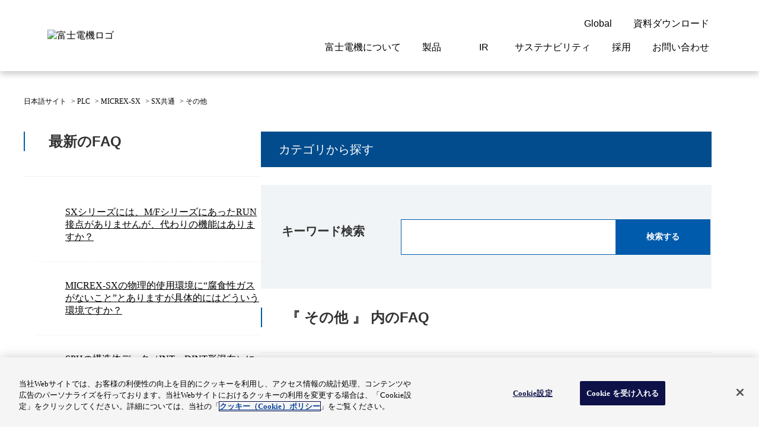

--- FILE ---
content_type: text/html; charset=utf-8
request_url: https://faq.fujielectric.com/category/show/61?site_domain=default
body_size: 13373
content:
<!DOCTYPE html PUBLIC "-//W3C//DTD XHTML 1.0 Transitional//EN" "http://www.w3.org/TR/xhtml1/DTD/xhtml1-transitional.dtd">
<html xmlns="http://www.w3.org/1999/xhtml" lang="ja" xml:lang="ja">
  <head prefix="og: http://ogp.me/ns# fb: http://ogp.me/ns/fb# website: http://ogp.me/ns/website#">
    <meta property="og:title" content="富士電機のFAQ" />
    <meta property="og:type" content="website" />
    <meta property="og:description" content="富士電機の製品に関するFAQを掲載しています。PLC（プログラマブルコントローラ）、サーボのFAQが検索可能です。" />
      <meta property="og:site_name" content="富士電機のFAQ" />
    <meta property="og:url" content="https://faq.fujielectric.com?site_domain=default" />
 <meta http-equiv="content-type" content="text/html; charset=UTF-8" />
    <meta http-equiv="X-UA-Compatible" content="IE=edge" />
    <meta http-equiv="Pragma" content="no-cache"/>
    <meta http-equiv="Cache-Control" content="no-cache"/>
    <meta http-equiv="Expires" content="0"/>
    <meta name="description" content="その他,SX共通,MICREX-SX,PLC" />
    <meta name="keywords" content="その他,SX共通,MICREX-SX,PLC,富士電機,製品,サーボ, PLC, プログラマブルコントローラ" />
    <meta name="csrf-param" content="authenticity_token" />
<meta name="csrf-token" content="174Y0Rx15wfmAJYjZ8SQSskfcwCyEstqeyp6yU_TyoDZMs2mrGlEH175dLg0oml5QKfeWmoJjsOmy2okUE7F7w" />
    <script src="/assets/application_front_pc-70829ab258f817609cf7b092652328b6cc107d834757186420ba06bcb3c507c9.js"></script>
<script src="/assets/calendar/calendar-ja-da58e63df1424289368016b5077d61a523d45dd27a7d717739d0dbc63fa6a683.js"></script>
<script>jQuery.migrateMute = true;</script>
<script src="/assets/jquery-migrate-3.3.2.min-dbdd70f5d90839a3040d1cbe135a53ce8f7088aa7543656e7adf9591fa3782aa.js"></script>
<link rel="stylesheet" href="/assets/application_front_pc-7cab32363d9fbcfee4c18a6add9fe66228e2561d6fe655ed3c9a039bf433fbd8.css" media="all" />
<link href="/stylesheets/style.css?NgpiFQTxxcd3Psqsi-tYYq3EH7_sivYGmyu69s9arQk4hrditO1m38_HKDfYjaFRJHyy5TSRs69Gyqob0MeiZg" media="all" rel="stylesheet" type="text/css" />
<link rel="stylesheet" href="https://faq.fujielectric.com/css/style.css?site_id=-1" media="all" />
<link rel="stylesheet" href="https://faq.fujielectric.com/css/style.css?site_id=1" media="all" />
<!-- Google Tag Manager -->
<script>(function(w,d,s,l,i){w[l]=w[l]||[];w[l].push({'gtm.start':
new Date().getTime(),event:'gtm.js'});var f=d.getElementsByTagName(s)[0],
j=d.createElement(s),dl=l!='dataLayer'?'&l='+l:'';j.async=true;j.src=
'https://www.googletagmanager.com/gtm.js?id='+i+dl;f.parentNode.insertBefore(j,f);
})(window,document,'script','dataLayer','GTM-KSPXQHT');</script>
<!-- End Google Tag Manager -->


<!-- fujielectric.com に対する OneTrust Cookie 同意通知の始点 -->
<script type="text/javascript" src="https://cdn.cookielaw.org/consent/f54c8b50-7402-4732-927c-7d70ca16d44e/OtAutoBlock.js" ></script>
<script src="https://cdn.cookielaw.org/scripttemplates/otSDKStub.js" data-document-language="true" type="text/javascript" charset="UTF-8" data-domain-script="f54c8b50-7402-4732-927c-7d70ca16d44e" ></script>
<script type="text/javascript">
function OptanonWrapper() { }
</script>
<!-- fujielectric.com に対する OneTrust Cookie 同意通知の終点 -->


<meta name="viewport" content="width=device-width,initial-scale=1">
<link rel="stylesheet" href="https://www.fujielectric.co.jp/ics/res/main.css" media="all">
<script src="https://faq.fujielectric.com/usr/file/attachment/common.js"></script>

    <link rel='canonical' href='https://faq.fujielectric.com/category/show/61?site_domain=default'>
    <title>その他 | 富士電機のFAQ</title>
    <script type="application/ld+json">{
  "@context": "https://schema.org",
  "@type": "FAQPage",
  "mainEntity": [
    {
      "@type": "Question",
      "name": "MICREX-SXの物理的使用環境に“腐",
      "acceptedAnswer": {
        "@type": "Answer",
        "text": "MICREX-SXは、一般工場の防塵形配電盤内設置を想定しています。\n\n腐食性ガスの環境条件は、ガス成分、温度、湿度、換気状態、の組み合わせが多様にあり、\n\n腐食性ガスがないことを前提としています。\n"
      }
    },
    {
      "@type": "Question",
      "name": "制御盤にMICREX-SXとCEマークの",
      "acceptedAnswer": {
        "@type": "Answer",
        "text": "そのままではつけられません。\nMICREX-SXは、PLC単体としてEC指令適合宣言（自己宣言）をしていますが、制御盤としての適合宣言については、 お客様側で制御盤に適用される規格を確認の上、TUVなどの認証機関に相談の上で自己宣言をしてい"
      }
    },
    {
      "@type": "Question",
      "name": "MICREX-SXの物理的使用環境に“汚",
      "acceptedAnswer": {
        "@type": "Answer",
        "text": "MICREX-SXは、一般工場の防塵形配電盤内設置を想定しています。\n\n上記粉塵量は、PLCに導電性物質の堆積がなければ問題ないと考えられます。\n\n粉塵量は、粉塵成分、温度、湿度、換気状態など組み合わせが多様にあり、カタログの記載は汚損度2"
      }
    },
    {
      "@type": "Question",
      "name": "SPHの構造体データ（INT、DINT形",
      "acceptedAnswer": {
        "@type": "Answer",
        "text": "構造体データのアドレスは最適なメモリ割付になるようにExpert(D300win)が自動割付しています。\nデータサンプリングは、あるアドレスを先頭に一括してデータ取得する方式ですが、ユーザ側ではこのデータ構造がどのような順番で割りついている"
      }
    },
    {
      "@type": "Question",
      "name": "MICREX-SXシリーズはどのような規",
      "acceptedAnswer": {
        "@type": "Answer",
        "text": "MICREX-SXシリーズの対応規格については、弊社HP上に最新の情報を掲載しています。\n\n下記,URLをアクセスし、確認をお願いします。\n\n富士電機適合規格：https://www.fujielectric.co.jp/products/"
      }
    },
    {
      "@type": "Question",
      "name": "MICREX-SXシリーズはFCC（Fe",
      "acceptedAnswer": {
        "@type": "Answer",
        "text": "MICREX-SXシリーズは、FCC規格による適合確認は実施していません。\nなお、MICREX-SXシリーズのEMI適合確認は、CISPR11 ClassA Group1により実施しています。"
      }
    },
    {
      "@type": "Question",
      "name": "SXシリーズには、M/Fシリーズにあった",
      "acceptedAnswer": {
        "@type": "Answer",
        "text": "ディジタル出力モジュールの0ビット目をRUN接点として使用する「システムDO」という機能を用意しております。\n「システムDO」は下記手順で設定します。\n①システム定義画面で、RUN接点に使用する出力モジュールを右クリックし「モジュールプロパ"
      }
    }
  ]
}</script>
  </head>
  <body class="lang_size_medium" id="category_show">
    <div class='okw_headline'><h1>その他</h1></div>
    <a name="top"></a>
    <div id="okw_wrapper">
<!-- Google Tag Manager (noscript) -->
<noscript><iframe src="https://www.googletagmanager.com/ns.html?id=GTM-KSPXQHT"
height="0" width="0" style="display:none;visibility:hidden"></iframe></noscript>
<!-- End Google Tag Manager (noscript) -->

<header class="comp-header">
  <div class="comp-header__wrapper">
    <div class="comp-header__container">
      <div class="comp-header__contents">
        <div class="comp-header__item">
          <div class="comp-header__logo">
            <a class="comp-header__logo-link" href="https://www.fujielectric.co.jp/">
              <img src="https://faq.fujielectric.com/usr/file/attachment/cmn_logo_fujielectric.svg" alt="富士電機ロゴ" />
            </a>
            <a class="comp-header__jump" href="#main"><span>このページの本文へ</span></a>
          </div>
        </div>
      </div>
      <div class="comp-header__contents">
        <div class="comp-header__item">
          <div class="comp-gnav-menu tb-sp-only">
            <button class="comp-gnav-menu__button" type="button">
              <div class="comp-gnav-menu__button-contents">
                <img src="https://faq.fujielectric.com/usr/file/attachment/icon_menu.svg" alt="" />
                <span>メニュー</span>
              </div>
              <div class="comp-gnav-menu__button-contents">
                <img src="https://faq.fujielectric.com/usr/file/attachment/icon_close-01.svg" alt="" />
                <span>閉じる</span>
              </div>
            </button>
          </div>
          <div class="comp-gnav">
            <div class="comp-gnav__wrapper">
              <div class="comp-gnav__container">
                <div class="comp-gnav__content">
                  <ul class="comp-gnav__list comp-gnav__site">
                    <li class="comp-gnav__list-item">
                      <button type="button" class="comp-gnav__button">
                        <img class="elem-icon" src="https://faq.fujielectric.com/usr/file/attachment/icon_language.svg" alt="" />
                        <span class="comp-gnav__button-txt sp-style-box"> Global </span>
                        <div class="elem-icon__switch toggle tb-sp-only">
                          <img class="elem-icon" src="https://faq.fujielectric.com/usr/file/attachment/icon_plus.svg" alt="" />
                          <img class="elem-icon" src="https://faq.fujielectric.com/usr/file/attachment/icon_minus.svg" alt="" />
                        </div>
                      </button>
                      <div class="comp-gnav__drop">
                        <div class="comp-gnav__drop-container">
                          <h6 class="elem-heading lv6 bold" data-color="" data-align="">
                            <div class="elem-heading__txt">
                              <span>Select a Region/Language</span>
                            </div>
                          </h6>
                          <a class="elem-link" href="https://www.fujielectric.com" target="_blank">
                            <span>Global website(English)</span>
                            <img class="elem-icon size-14" src="https://faq.fujielectric.com/usr/file/attachment/icon_language.svg" alt="" />
                          </a>
                          <button class="comp-gnav__drop-close">
                            <img class="elem-icon size-14" src="https://faq.fujielectric.com/usr/file/attachment/icon_close-02.svg" alt="" />
                            <span>閉じる</span>
                          </button>
                        </div>
                      </div>
                    </li>
                    <li class="comp-gnav__list-item">
                      <a class="comp-gnav__button" href="https://felib.fujielectric.co.jp/ja" target="_blank">
                        <img class="elem-icon" src="https://faq.fujielectric.com/usr/file/attachment/icon_book.svg" alt="" />
                        <span class="comp-gnav__button-txt sp-style-box"> 資料ダウンロード </span>
                        <img class="elem-icon tb-sp-only" src="https://faq.fujielectric.com/usr/file/attachment/icon_book.svg" alt="" />
                      </a>
                    </li>
                  </ul>
                </div>
                <div class="comp-gnav__content">
                  <ul class="comp-gnav__list comp-gnav__category">
                    <li class="comp-gnav__list-item">
                      <button type="button" class="comp-gnav__button">
                        <span class="comp-gnav__button-txt"> 富士電機について </span>
                        <div class="elem-icon__switch toggle tb-sp-only">
                          <img class="elem-icon" src="https://faq.fujielectric.com/usr/file/attachment/icon_plus.svg" alt="" />
                          <img class="elem-icon" src="https://faq.fujielectric.com/usr/file/attachment/icon_minus.svg" alt="" />
                        </div>
                      </button>
                      <div class="comp-gnav__modal">
                        <div class="comp-gnav__modal-container">
                          <div class="comp-gnav__modal-head pc-only">
                            <h2 class="elem-heading lv2">
                              <div class="elem-heading__txt">
                                <span>富士電機について</span>
                              </div>
                            </h2>
                            <a class="elem-link-button__link" data-color="" href="https://www.fujielectric.co.jp/about/">
                              <span>富士電機についてのトップへ</span>
                              <div class="elem-icon__switch align-right invert">
                                <img class="elem-icon" src="https://faq.fujielectric.com/usr/file/attachment/icon_arrow-right-02.svg" alt="" />
                                <img class="elem-icon" src="https://faq.fujielectric.com/usr/file/attachment/icon_arrow-right-01.svg" alt="" />
                              </div>
                            </a>
                          </div>
                          <div class="comp-gnav__modal-body">
                            <ul data-divide="flex" data-divide-sp="1">
                              <li class="sp-only">
                                <a class="sp-only-flex-rev" href="https://www.fujielectric.co.jp/about/">
                                  <img class="elem-icon size-14" src="https://faq.fujielectric.com/usr/file/attachment/icon_arrow-right_simple.svg" alt="" />
                                  <span>富士電機についてのトップへ</span>
                                </a>
                              </li>
                              <li class="">
                                <a class="sp-only-flex-rev" href="https://www.fujielectric.co.jp/about/message/">
                                  <img class="elem-icon size-14" src="https://faq.fujielectric.com/usr/file/attachment/icon_arrow-right_simple.svg" alt="" />
                                  <span>ご挨拶</span>
                                </a>
                              </li>
                              <li class="">
                                <a class="sp-only-flex-rev" href="https://www.fujielectric.co.jp/about/company/">
                                  <img class="elem-icon size-14" src="https://faq.fujielectric.com/usr/file/attachment/icon_arrow-right_simple.svg" alt="" />
                                  <span>会社概要</span>
                                </a>
                              </li>
                              <li class="">
                                <a class="sp-only-flex-rev" href="https://www.fujielectric.co.jp/about/#think">
                                  <img class="elem-icon size-14" src="https://faq.fujielectric.com/usr/file/attachment/icon_arrow-right_simple.svg" alt="" />
                                  <span>経営の考え方</span>
                                </a>
                              </li>
                              <li class="">
                                <a class="sp-only-flex-rev" href="https://www.fujielectric.co.jp/about/business/">
                                  <img class="elem-icon size-14" src="https://faq.fujielectric.com/usr/file/attachment/icon_arrow-right_simple.svg" alt="" />
                                  <span>事業紹介</span>
                                </a>
                              </li>
                              <li class="">
                                <a class="sp-only-flex-rev" href="https://www.fujielectric.co.jp/csr/sdgs/">
                                  <img class="elem-icon size-14" src="https://faq.fujielectric.com/usr/file/attachment/icon_arrow-right_simple.svg" alt="" />
                                  <span>富士電機のSDGs</span>
                                </a>
                              </li>
                              <li class="">
                                <a class="sp-only-flex-rev" href="https://www.fujielectric.co.jp/about/#base">
                                  <img class="elem-icon size-14" src="https://faq.fujielectric.com/usr/file/attachment/icon_arrow-right_simple.svg" alt="" />
                                  <span>拠点情報</span>
                                </a>
                              </li>
                              <li class="">
                                <a class="sp-only-flex-rev" href="https://www.fujielectric.co.jp/about/#activities">
                                  <img class="elem-icon size-14" src="https://faq.fujielectric.com/usr/file/attachment/icon_arrow-right_simple.svg" alt="" />
                                  <span>企業活動</span>
                                </a>
                              </li>
                              <li class="">
                                <a class="sp-only-flex-rev" href="https://www.fujielectric.co.jp/about/technology/">
                                  <img class="elem-icon size-14" src="https://faq.fujielectric.com/usr/file/attachment/icon_arrow-right_simple.svg" alt="" />
                                  <span>研究開発</span>
                                </a>
                              </li>
                            </ul>
                            <button type="button" class="comp-gnav__modal-close pc-only">
                              <img class="elem-icon size-14" src="https://faq.fujielectric.com/usr/file/attachment/icon_close-02.svg" alt="" />
                              <span>閉じる</span>
                            </button>
                          </div>
                        </div>
                      </div>
                    </li>
                    <li class="comp-gnav__list-item">
                      <button type="button" class="comp-gnav__button">
                        <span class="comp-gnav__button-txt">製品</span>
                        <div class="elem-icon__switch toggle tb-sp-only">
                          <img class="elem-icon" src="https://faq.fujielectric.com/usr/file/attachment/icon_plus.svg" alt="" />
                          <img class="elem-icon" src="https://faq.fujielectric.com/usr/file/attachment/icon_minus.svg" alt="" />
                        </div>
                      </button>
                      <div class="comp-gnav__modal">
                        <div class="comp-gnav__modal-container">
                          <div class="comp-gnav__modal-head pc-only">
                            <h2 class="elem-heading lv2">
                              <div class="elem-heading__txt">
                                <span>製品情報</span>
                              </div>
                            </h2>
                            <a class="elem-link-button__link" data-color="" href="https://www.fujielectric.co.jp/products/">
                              <span>製品情報のトップへ</span>
                              <div class="elem-icon__switch align-right invert">
                                <img class="elem-icon" src="https://faq.fujielectric.com/usr/file/attachment/icon_arrow-right-02.svg" alt="" />
                                <img class="elem-icon" src="https://faq.fujielectric.com/usr/file/attachment/icon_arrow-right-01.svg" alt="" />
                              </div>
                            </a>
                          </div>
                          <div class="comp-gnav__modal-body">
                            <ul data-divide="flex" data-divide-sp="1">
                              <li class="sp-only">
                                <a class="sp-only-flex-rev" href="https://www.fujielectric.co.jp/products/">
                                  <img class="elem-icon size-14" src="https://faq.fujielectric.com/usr/file/attachment/icon_arrow-right_simple.svg" alt="" />
                                  <span>製品情報のトップへ</span>
                                </a>
                              </li>
                              <li class="">
                                <a class="sp-only-flex-rev" href="https://www.fujielectric.co.jp/products/drive_ctrl_equipment/">
                                  <img class="elem-icon size-14" src="https://faq.fujielectric.com/usr/file/attachment/icon_arrow-right_simple.svg" alt="" />
                                  <span>駆動制御機器</span>
                                </a>
                              </li>
                              <li class="">
                                <a class="sp-only-flex-rev" href="https://www.fujielectric.co.jp/products/fcs.html">
                                  <img class="elem-icon size-14" src="https://faq.fujielectric.com/usr/file/attachment/icon_arrow-right_simple.svg" alt="" />
                                  <span>低圧　受配電機器</span>
                                </a>
                              </li>
                              <li class="">
                                <a class="sp-only-flex-rev" href="https://www.fujielectric.co.jp/products/power_distribution_systems/">
                                  <img class="elem-icon size-14" src="https://faq.fujielectric.com/usr/file/attachment/icon_arrow-right_simple.svg" alt="" />
                                  <span>特高高圧　受配電設備</span>
                                </a>
                              </li>
                              <li class="">
                                <a class="sp-only-flex-rev" href="https://www.fujielectric.co.jp/products/power_supply/">
                                  <img class="elem-icon size-14" src="https://faq.fujielectric.com/usr/file/attachment/icon_arrow-right_simple.svg" alt="" />
                                  <span>電源機器</span>
                                </a>
                              </li>
                              <li class="">
                                <a class="sp-only-flex-rev" href="https://www.fujielectric.co.jp/products/sensor/">
                                  <img class="elem-icon size-14" src="https://faq.fujielectric.com/usr/file/attachment/icon_arrow-right_simple.svg" alt="" />
                                  <span>計測機器</span>
                                </a>
                              </li>
                              <li class="">
                                <a class="sp-only-flex-rev" href="https://www.fujielectric.co.jp/products/energy_management/">
                                  <img class="elem-icon size-14" src="https://faq.fujielectric.com/usr/file/attachment/icon_arrow-right_simple.svg" alt="" />
                                  <span>エネルギーマネジメント</span>
                                </a>
                              </li>
                              <li class="">
                                <a class="sp-only-flex-rev" href="https://www.fujielectric.co.jp/products/mc_systems/">
                                  <img class="elem-icon size-14" src="https://faq.fujielectric.com/usr/file/attachment/icon_arrow-right_simple.svg" alt="" />
                                  <span>監視制御システム</span>
                                </a>
                              </li>
                              <li class="">
                                <a class="sp-only-flex-rev" href="https://www.fujielectric.co.jp/products/fa_iot/">
                                  <img class="elem-icon size-14" src="https://faq.fujielectric.com/usr/file/attachment/icon_arrow-right_simple.svg" alt="" />
                                  <span>監視・診断システム</span>
                                </a>
                              </li>
                              <li class="">
                                <a class="sp-only-flex-rev" href="https://www.fujielectric.co.jp/products/information_system/">
                                  <img class="elem-icon size-14" src="https://faq.fujielectric.com/usr/file/attachment/icon_arrow-right_simple.svg" alt="" />
                                  <span>情報システム</span>
                                </a>
                              </li>
                              <li class="">
                                <a class="sp-only-flex-rev" href="https://www.fujielectric.co.jp/products/maintenance/">
                                  <img class="elem-icon size-14" src="https://faq.fujielectric.com/usr/file/attachment/icon_arrow-right_simple.svg" alt="" />
                                  <span>保守・保全</span>
                                </a>
                              </li>
                              <li class="">
                                <a class="sp-only-flex-rev" href="https://www.fujielectric.co.jp/products/semiconductor/">
                                  <img class="elem-icon size-14" src="https://faq.fujielectric.com/usr/file/attachment/icon_arrow-right_simple.svg" alt="" />
                                  <span>半導体</span>
                                </a>
                              </li>
                              <li class="">
                                <a class="sp-only-flex-rev" href="https://www.fujielectric.co.jp/products/energy/">
                                  <img class="elem-icon size-14" src="https://faq.fujielectric.com/usr/file/attachment/icon_arrow-right_simple.svg" alt="" />
                                  <span>発電設備</span>
                                </a>
                              </li>
                              <li class="">
                                <a class="sp-only-flex-rev" href="https://www.fujielectric.co.jp/products/food/">
                                  <img class="elem-icon size-14" src="https://faq.fujielectric.com/usr/file/attachment/icon_arrow-right_simple.svg" alt="" />
                                  <span>自動販売機・店舗</span>
                                </a>
                              </li>
                              <li class="">
                                <a class="sp-only-flex-rev" href="https://www.fujielectric.co.jp/products/#acn02">
                                  <img class="elem-icon size-14" src="https://faq.fujielectric.com/usr/file/attachment/icon_arrow-right_simple.svg" alt="" />
                                  <span>ソリューション</span>
                                </a>
                              </li>
                              <li class="">
                                <a class="sp-only-flex-rev" href="https://www.fujielectric.co.jp/products/seminar/">
                                  <img class="elem-icon size-14" src="https://faq.fujielectric.com/usr/file/attachment/icon_arrow-right_simple.svg" alt="" />
                                  <span>セミナー・研修情報</span>
                                </a>
                              </li>
                            </ul>
                            <button type="button" class="comp-gnav__modal-close pc-only">
                              <img class="elem-icon size-14" src="https://faq.fujielectric.com/usr/file/attachment/icon_close-02.svg" alt="" />
                              <span>閉じる</span>
                            </button>
                          </div>
                        </div>
                      </div>
                    </li>
                    <li class="comp-gnav__list-item">
                      <button type="button" class="comp-gnav__button">
                        <span class="comp-gnav__button-txt">IR</span>
                        <div class="elem-icon__switch toggle tb-sp-only">
                          <img class="elem-icon" src="https://faq.fujielectric.com/usr/file/attachment/icon_plus.svg" alt="" />
                          <img class="elem-icon" src="https://faq.fujielectric.com/usr/file/attachment/icon_minus.svg" alt="" />
                        </div>
                      </button>
                      <div class="comp-gnav__modal">
                        <div class="comp-gnav__modal-container">
                          <div class="comp-gnav__modal-head pc-only">
                            <h2 class="elem-heading lv2">
                              <div class="elem-heading__txt">
                                <span>IR 株主・投資家情報</span>
                              </div>
                            </h2>
                            <a class="elem-link-button__link" data-color="" href="https://www.fujielectric.co.jp/ir/">
                              <span>株主・投資家情報のトップへ</span>
                              <div class="elem-icon__switch align-right invert">
                                <img class="elem-icon" src="https://faq.fujielectric.com/usr/file/attachment/icon_arrow-right-02.svg" alt="" />
                                <img class="elem-icon" src="https://faq.fujielectric.com/usr/file/attachment/icon_arrow-right-01.svg" alt="" />
                              </div>
                            </a>
                          </div>
                          <div class="comp-gnav__modal-body">
                            <ul data-divide="flex" data-divide-sp="1">
                              <li class="sp-only">
                                <a class="sp-only-flex-rev" href="https://www.fujielectric.co.jp/ir/">
                                  <img class="elem-icon size-14" src="https://faq.fujielectric.com/usr/file/attachment/icon_arrow-right_simple.svg" alt="" />
                                  <span>株主・投資家情報のトップへ</span>
                                </a>
                              </li>
                              <li class="">
                                <a class="sp-only-flex-rev" href="https://www.fujielectric.co.jp/ir/policy/">
                                  <img class="elem-icon size-14" src="https://faq.fujielectric.com/usr/file/attachment/icon_arrow-right_simple.svg" alt="" />
                                  <span>経営情報</span>
                                </a>
                              </li>
                              <li class="">
                                <a class="sp-only-flex-rev" href="https://www.fujielectric.co.jp/ir/library/">
                                  <img class="elem-icon size-14" src="https://faq.fujielectric.com/usr/file/attachment/icon_arrow-right_simple.svg" alt="" />
                                  <span>IR資料室</span>
                                </a>
                              </li>
                              <li class="">
                                <a class="sp-only-flex-rev" href="https://www.fujielectric.co.jp/ir/finance/">
                                  <img class="elem-icon size-14" src="https://faq.fujielectric.com/usr/file/attachment/icon_arrow-right_simple.svg" alt="" />
                                  <span>財務・業績</span>
                                </a>
                              </li>
                              <li class="">
                                <a class="sp-only-flex-rev" href="https://www.fujielectric.co.jp/ir/stock/">
                                  <img class="elem-icon size-14" src="https://faq.fujielectric.com/usr/file/attachment/icon_arrow-right_simple.svg" alt="" />
                                  <span>株式・債券情報</span>
                                </a>
                              </li>
                              <li class="">
                                <a class="sp-only-flex-rev" href="https://www.fujielectric.co.jp/ir/personal/">
                                  <img class="elem-icon size-14" src="https://faq.fujielectric.com/usr/file/attachment/icon_arrow-right_simple.svg" alt="" />
                                  <span>個人投資家の皆様へ</span>
                                </a>
                              </li>
                            </ul>
                            <button type="button" class="comp-gnav__modal-close pc-only">
                              <img class="elem-icon size-14" src="https://faq.fujielectric.com/usr/file/attachment/icon_close-02.svg" alt="" />
                              <span>閉じる</span>
                            </button>
                          </div>
                        </div>
                      </div>
                    </li>
                    <li class="comp-gnav__list-item">
                      <button type="button" class="comp-gnav__button">
                        <span class="comp-gnav__button-txt">サステナビリティ</span>
                        <div class="elem-icon__switch toggle tb-sp-only">
                          <img class="elem-icon" src="https://faq.fujielectric.com/usr/file/attachment/icon_plus.svg" alt="" />
                          <img class="elem-icon" src="https://faq.fujielectric.com/usr/file/attachment/icon_minus.svg" alt="" />
                        </div>
                      </button>
                      <div class="comp-gnav__modal">
                        <div class="comp-gnav__modal-container">
                          <div class="comp-gnav__modal-head pc-only">
                            <h2 class="elem-heading lv2">
                              <div class="elem-heading__txt">
                                <span>サステナビリティ</span>
                              </div>
                            </h2>
                            <a class="elem-link-button__link" data-color="" href="https://www.fujielectric.co.jp/csr/">
                              <span>サステナビリティのトップへ</span>
                              <div class="elem-icon__switch align-right invert">
                                <img class="elem-icon" src="https://faq.fujielectric.com/usr/file/attachment/icon_arrow-right-02.svg" alt="" />
                                <img class="elem-icon" src="https://faq.fujielectric.com/usr/file/attachment/icon_arrow-right-01.svg" alt="" />
                              </div>
                            </a>
                          </div>
                          <div class="comp-gnav__modal-body">
                            <ul data-divide="flex" data-divide-sp="1">
                              <li class="sp-only">
                                <a class="sp-only-flex-rev" href="https://www.fujielectric.co.jp/csr/">
                                  <img class="elem-icon size-14" src="https://faq.fujielectric.com/usr/file/attachment/icon_arrow-right_simple.svg" alt="" />
                                  <span>サステナビリティのトップへ</span>
                                </a>
                              </li>
                              <li class="">
                                <a class="sp-only-flex-rev" href="https://www.fujielectric.co.jp/csr/material-issues/">
                                  <img class="elem-icon size-14" src="https://faq.fujielectric.com/usr/file/attachment/icon_arrow-right_simple.svg" alt="" />
                                  <span>マテリアリティ</span>
                                </a>
                              </li>
                              <li class="">
                                <a class="sp-only-flex-rev" href="https://www.fujielectric.co.jp/csr/global_environment/environment01/management_02_02.html">
                                  <img class="elem-icon size-14" src="https://faq.fujielectric.com/usr/file/attachment/icon_arrow-right_simple.svg" alt="" />
                                  <span>環境ビジョン2050</span>
                                </a>
                              </li>
                              <li class="">
                                <a class="sp-only-flex-rev" href="https://www.fujielectric.co.jp/csr/global_environment/">
                                  <img class="elem-icon size-14" src="https://faq.fujielectric.com/usr/file/attachment/icon_arrow-right_simple.svg" alt="" />
                                  <span>環境</span>
                                </a>
                              </li>
                              <li class="">
                                <a class="sp-only-flex-rev" href="https://www.fujielectric.co.jp/csr/social/">
                                  <img class="elem-icon size-14" src="https://faq.fujielectric.com/usr/file/attachment/icon_arrow-right_simple.svg" alt="" />
                                  <span>社会</span>
                                </a>
                              </li>
                              <li class="">
                                <a class="sp-only-flex-rev" href="https://www.fujielectric.co.jp/csr/governance/">
                                  <img class="elem-icon size-14" src="https://faq.fujielectric.com/usr/file/attachment/icon_arrow-right_simple.svg" alt="" />
                                  <span>ガバナンス</span>
                                </a>
                              </li>
                            </ul>
                            <button type="button" class="comp-gnav__modal-close pc-only">
                              <img class="elem-icon size-14" src="https://faq.fujielectric.com/usr/file/attachment/icon_close-02.svg" alt="" />
                              <span>閉じる</span>
                            </button>
                          </div>
                        </div>
                      </div>
                    </li>
                    <li class="comp-gnav__list-item">
                      <button type="button" class="comp-gnav__button">
                        <span class="comp-gnav__button-txt">採用</span>
                        <div class="elem-icon__switch toggle tb-sp-only">
                          <img class="elem-icon" src="https://faq.fujielectric.com/usr/file/attachment/icon_plus.svg" alt="" />
                          <img class="elem-icon" src="https://faq.fujielectric.com/usr/file/attachment/icon_minus.svg" alt="" />
                        </div>
                      </button>
                      <div class="comp-gnav__modal">
                        <div class="comp-gnav__modal-container">
                          <div class="comp-gnav__modal-head pc-only">
                            <h2 class="elem-heading lv2">
                              <div class="elem-heading__txt">
                                <span>採用情報</span>
                              </div>
                            </h2>
                            <a class="elem-link-button__link" data-color="" href="https://www.fujielectric.co.jp/recruit/">
                              <span>採用情報のトップへ</span>
                              <div class="elem-icon__switch align-right invert">
                                <img class="elem-icon" src="https://faq.fujielectric.com/usr/file/attachment/icon_arrow-right-02.svg" alt="" />
                                <img class="elem-icon" src="https://faq.fujielectric.com/usr/file/attachment/icon_arrow-right-01.svg" alt="" />
                              </div>
                            </a>
                          </div>
                          <div class="comp-gnav__modal-body">
                            <ul data-divide="flex" data-divide-sp="1">
                              <li class="sp-only">
                                <a class="sp-only-flex-rev" href="https://www.fujielectric.co.jp/recruit/">
                                  <img class="elem-icon size-14" src="https://faq.fujielectric.com/usr/file/attachment/icon_arrow-right_simple.svg" alt="" />
                                  <span>採用情報のトップへ</span>
                                </a>
                              </li>
                              <li class="">
                                <a class="sp-only-flex-rev" href="https://www.fujielectric.co.jp/recruit/graduates/">
                                  <img class="elem-icon size-14" src="https://faq.fujielectric.com/usr/file/attachment/icon_arrow-right_simple.svg" alt="" />
                                  <span>新卒採用情報</span>
                                </a>
                              </li>
                              <li class="">
                                <a class="sp-only-flex-rev" href="https://www.fujielectric.co.jp/recruit/technical/">
                                  <img class="elem-icon size-14" src="https://faq.fujielectric.com/usr/file/attachment/icon_arrow-right_simple.svg" alt="" />
                                  <span>高専採用情報</span>
                                </a>
                              </li>
                              <li class="">
                                <a class="sp-only-flex-rev" href="https://www.fujielectric.co.jp/recruit/highschool/">
                                  <img class="elem-icon size-14" src="https://faq.fujielectric.com/usr/file/attachment/icon_arrow-right_simple.svg" alt="" />
                                  <span>高卒採用情報</span>
                                </a>
                              </li>
                              <li class="">
                                <a class="sp-only-flex-rev" href="https://www.fujielectric.co.jp/recruit/career/">
                                  <img class="elem-icon size-14" src="https://faq.fujielectric.com/usr/file/attachment/icon_arrow-right_simple.svg" alt="" />
                                  <span>キャリア採用情報</span>
                                </a>
                              </li>
                              <li class="">
                                <a class="sp-only-flex-rev" href="https://www.fujielectric.co.jp/recruit/barrierfree/">
                                  <img class="elem-icon size-14" src="https://faq.fujielectric.com/usr/file/attachment/icon_arrow-right_simple.svg" alt="" />
                                  <span>障がい者採用情報</span>
                                </a>
                              </li>
                            </ul>
                            <button type="button" class="comp-gnav__modal-close pc-only">
                              <img class="elem-icon size-14" src="https://faq.fujielectric.com/usr/file/attachment/icon_close-02.svg" alt="" />
                              <span>閉じる</span>
                            </button>
                          </div>
                        </div>
                      </div>
                    </li>
                    <li class="comp-gnav__list-item">
                      <button type="button" class="comp-gnav__button">
                        <span class="comp-gnav__button-txt">お問い合わせ</span>
                        <div class="elem-icon__switch toggle tb-sp-only">
                          <img class="elem-icon" src="https://faq.fujielectric.com/usr/file/attachment/icon_plus.svg" alt="" />
                          <img class="elem-icon" src="https://faq.fujielectric.com/usr/file/attachment/icon_minus.svg" alt="" />
                        </div>
                      </button>
                      <div class="comp-gnav__modal">
                        <div class="comp-gnav__modal-container">
                          <div class="comp-gnav__modal-head pc-only">
                            <h2 class="elem-heading lv2">
                              <div class="elem-heading__txt">
                                <span>お問い合わせ</span>
                              </div>
                            </h2>
                            <a class="elem-link-button__link" data-color="" href="https://www.fujielectric.co.jp/contact/">
                              <span>お問い合わせのトップへ</span>
                              <div class="elem-icon__switch align-right invert">
                                <img class="elem-icon" src="https://faq.fujielectric.com/usr/file/attachment/icon_arrow-right-02.svg" alt="" />
                                <img class="elem-icon" src="https://faq.fujielectric.com/usr/file/attachment/icon_arrow-right-01.svg" alt="" />
                              </div>
                            </a>
                          </div>
                          <div class="comp-gnav__modal-body">
                            <ul data-divide="flex" data-divide-sp="1">
                              <li class="sp-only">
                                <a class="sp-only-flex-rev" href="https://www.fujielectric.co.jp/contact/">
                                  <img class="elem-icon size-14" src="https://faq.fujielectric.com/usr/file/attachment/icon_arrow-right_simple.svg" alt="" />
                                  <span>お問い合わせのトップへ</span>
                                </a>
                              </li>
                              <li class="">
                                <a class="sp-only-flex-rev" href="https://www.fujielectric.co.jp/contact/faq/">
                                  <img class="elem-icon size-14" src="https://faq.fujielectric.com/usr/file/attachment/icon_arrow-right_simple.svg" alt="" />
                                  <span>よくあるご質問</span>
                                </a>
                              </li>
                              <li class="">
                                <a class="sp-only-flex-rev" href="https://www.fujielectric.co.jp/contact/products/contents_pr.html">
                                  <img class="elem-icon size-14" src="https://faq.fujielectric.com/usr/file/attachment/icon_arrow-right_simple.svg" alt="" />
                                  <span>製品・サービスについて</span>
                                </a>
                              </li>
                              <li class="">
                                <a class="sp-only-flex-rev" href="https://www.fujielectric.co.jp/contact/company/contents_co.html">
                                  <img class="elem-icon size-14" src="https://faq.fujielectric.com/usr/file/attachment/icon_arrow-right_simple.svg" alt="" />
                                  <span>企業情報について</span>
                                </a>
                              </li>
                              <li class="">
                                <a class="sp-only-flex-rev" href="https://fe-contact.fujielectric.com/form/ja/jp/corp/corp/about_web" target="_blank">
                                  <img class="elem-icon size-14" src="https://faq.fujielectric.com/usr/file/attachment/icon_arrow-right_simple.svg" alt="" />
                                  <span>当ウェブサイトについて</span>
                                </a>
                              </li>
                              <li class="">
                                <a class="sp-only-flex-rev" href="https://www.fujielectric.co.jp/contact/home_appliance/index_kaden.html">
                                  <img class="elem-icon size-14" src="https://faq.fujielectric.com/usr/file/attachment/icon_arrow-right_simple.svg" alt="" />
                                  <span>富士電機製家電製品について</span>
                                </a>
                              </li>
                            </ul>
                            <button type="button" class="comp-gnav__modal-close pc-only">
                              <img class="elem-icon size-14" src="https://faq.fujielectric.com/usr/file/attachment/icon_close-02.svg" alt="" />
                              <span>閉じる</span>
                            </button>
                          </div>
                        </div>
                      </div>
                    </li>
                  </ul>
                </div>
              </div>
            </div>
          </div>
        </div>
      </div>
    </div>
  </div>
</header>
<button class="comp-gnav-bg" type="button"></button>

      <div id="okw_contents">
        <div id="okw_contents_base">
          <div id="okw_contents_inner" class="clearfix">
            <div id="okw_sub_header" class="clearfix">
              <div id="login_user_name"></div>
              <ul id="fontCol" class="flo_r">
                  <li class="okw_txt">文字サイズ変更</li>
  <li class="fntSml fntSml_ja">
    <a update_flash_color="#d4e0e8" data-remote="true" href="/front/font_size?font_type=small&amp;site_domain=default">S</a>
  </li>
  <li class="fntMidOn fntMidOn_ja">
    <a update_flash_color="#d4e0e8" data-remote="true" href="/front/font_size?font_type=middle&amp;site_domain=default">M</a>
  </li>
  <li class="fntBig fntBig_ja">
    <a update_flash_color="#d4e0e8" data-remote="true" href="/front/font_size?font_type=large&amp;site_domain=default">L</a>
  </li>

              </ul>
              <ul class="okw_bread">
  <li class="okw_bread_list"><a href="/category/show/4?site_domain=default">日本語サイト</a><span>&nbsp;&gt;&nbsp;</span><a href="/category/show/7?site_domain=default">PLC</a><span>&nbsp;&gt;&nbsp;</span><a href="/category/show/30?site_domain=default">MICREX-SX</a><span>&nbsp;&gt;&nbsp;</span><a href="/category/show/50?site_domain=default">SX共通</a><span>&nbsp;&gt;&nbsp;</span><span>その他</span></li>
</ul>
            
            </div>
            <div id="okw_side" class="flo_l"><div class="colArea clearfix"><div class="oneCol okw_parts_new_faq"><div class="ttl_col"><h2 class="ttl_bg"><span class="icoNew">最新のFAQ</span></h2></div>
<ul class="faqList">
    <li class="Q_sml">
      <a class="new_item_title" title="SXシリーズには、M/FシリーズにあったRUN接点がありませんが、代わりの機能はありますか？" href="/faq/show/2201?category_id=61&amp;site_domain=default">SXシリーズには、M/FシリーズにあったRUN接点がありませんが、代わりの機能はありますか？</a>
      
    </li>
    <li class="Q_sml">
      <a class="new_item_title" title="MICREX-SXの物理的使用環境に“腐食性ガスがないこと”とありますが具体的にはどういう環境ですか？" href="/faq/show/1170?category_id=61&amp;site_domain=default">MICREX-SXの物理的使用環境に“腐食性ガスがないこと”とありますが具体的にはどういう環境ですか？</a>
      
    </li>
    <li class="Q_sml">
      <a class="new_item_title" title="SPHの構造体データ（INT、DINT形混在）にモニタッチからデータサンプリングすると、データが途中からずれるのですが。なぜでしょうか？" href="/faq/show/1141?category_id=61&amp;site_domain=default">SPHの構造体データ（INT、DINT形混在）にモニタッチからデータサンプリングすると、データが途中からずれるのですが。なぜでしょうか？</a>
      
    </li>
    <li class="Q_sml">
      <a class="new_item_title" title="制御盤にMICREX-SXとCEマークのある電気機器のみを使用します。制御盤にCEマークをつけられますか？" href="/faq/show/1125?category_id=61&amp;site_domain=default">制御盤にMICREX-SXとCEマークのある電気機器のみを使用します。制御盤にCEマークをつけられますか？</a>
      
    </li>
    <li class="Q_sml">
      <a class="new_item_title" title="MICREX-SXの物理的使用環境に“汚損度2”とありますが具体的にはどのような環境でしょうか？" href="/faq/show/808?category_id=61&amp;site_domain=default">MICREX-SXの物理的使用環境に“汚損度2”とありますが具体的にはどのような環境でしょうか？</a>
      
    </li>
</ul>
</div><div class="oneCol okw_parts_access_rank_faq"><div class="ttl_col"><h2 class="ttl_bg"><span class="icoQa">閲覧の多いFAQ</span></h2></div>
<ul class="qaList">
    <span class="spinner"></span>
</ul>

  <script type="text/javascript">
      $.ajax({
          type: 'GET',
          url: '/custom_part/access_ranking_faq?category_id=61&site_domain=default&split=false',
          dataType: 'html',
          success: function(data) {
              $('.okw_parts_access_rank_faq').html(data)
          }
      });
  </script>
</div><div class="oneCol okw_parts_category_tree"><div id="category_tree" class="category_tree">
  <div class="ttl_col"><h2 class="ttl_bg"><span class="icocate_tree">日本語サイト</span></h2></div>
  
  
  
  <ul id="tree_4" class="category_level_0">
    
  
  <li id="tree_icon_6" class="category_close">
    <div class="category_on cate_pull_inert_bg">
      <a class="pm_icon flo_l" child_url="/category/tree_open/6?node=1&amp;site_domain=default&amp;tag_id=tree_icon_6" js_effect_time="500" self_tag_id="tree_icon_6" tree_open="true" href="/category/show/6?site_domain=default">/category/show/6?site_domain=default</a><a href="/category/show/6?site_domain=default">サーボ</a>
    </div>
    
  </li>

  
  <li id="tree_icon_476" class="category_close">
    <div class="category_on cate_pull_inert_bg">
      <a class="pm_icon flo_l" child_url="/category/tree_open/476?node=1&amp;site_domain=default&amp;tag_id=tree_icon_476" js_effect_time="500" self_tag_id="tree_icon_476" tree_open="true" href="/category/show/476?site_domain=default">/category/show/476?site_domain=default</a><a href="/category/show/476?site_domain=default">HMI</a>
    </div>
    
  </li>

  
  <li id="tree_icon_7" class="category_open">
    <div class="category_on cate_pull_inert_bg">
      <a class="pm_icon flo_l" child_url="#" js_effect_time="500" self_tag_id="tree_icon_7" tree_open="true" href="/category/show/7?site_domain=default">/category/show/7?site_domain=default</a><a href="/category/show/7?site_domain=default">PLC</a>
    </div>
    
  <ul id="tree_7" class="category_level_1">
    
  
  <li id="tree_icon_30" class="category_open">
    <div class="category_on cate_pull_inert_bg">
      <a class="pm_icon flo_l" child_url="#" js_effect_time="500" self_tag_id="tree_icon_30" tree_open="true" href="/category/show/30?site_domain=default">/category/show/30?site_domain=default</a><a href="/category/show/30?site_domain=default">MICREX-SX</a>
    </div>
    
  <ul id="tree_30" class="category_level_2">
    
  
  <li id="tree_icon_31" class="category_close">
    <div class="category_on cate_pull_inert_bg">
      <a class="pm_icon flo_l" child_url="/category/tree_open/31?node=3&amp;site_domain=default&amp;tag_id=tree_icon_31" js_effect_time="500" self_tag_id="tree_icon_31" tree_open="true" href="/category/show/31?site_domain=default">/category/show/31?site_domain=default</a><a href="/category/show/31?site_domain=default">SPH</a>
    </div>
    
  </li>

  
  <li id="tree_icon_44" class="category_close">
    <div class="category_on cate_pull_inert_bg">
      <a class="pm_icon flo_l" child_url="/category/tree_open/44?node=3&amp;site_domain=default&amp;tag_id=tree_icon_44" js_effect_time="500" self_tag_id="tree_icon_44" tree_open="true" href="/category/show/44?site_domain=default">/category/show/44?site_domain=default</a><a href="/category/show/44?site_domain=default">SPF</a>
    </div>
    
  </li>

  
  <li id="tree_icon_50" class="category_open">
    <div class="category_on cate_pull_inert_bg">
      <a class="pm_icon flo_l" child_url="#" js_effect_time="500" self_tag_id="tree_icon_50" tree_open="true" href="/category/show/50?site_domain=default">/category/show/50?site_domain=default</a><a href="/category/show/50?site_domain=default">SX共通</a>
    </div>
    
  <ul id="tree_50" class="category_level_3">
    
  
  <li id="tree_icon_51" >
    <div class="category_none cate_pull_inert_bg">
      <a href="/category/show/51?site_domain=default">本体</a>
    </div>
    
  </li>

  
  <li id="tree_icon_52" >
    <div class="category_none cate_pull_inert_bg">
      <a href="/category/show/52?site_domain=default">アクセサリ</a>
    </div>
    
  </li>

  
  <li id="tree_icon_53" >
    <div class="category_none cate_pull_inert_bg">
      <a href="/category/show/53?site_domain=default">アプリケーション</a>
    </div>
    
  </li>

  
  <li id="tree_icon_54" >
    <div class="category_none cate_pull_inert_bg">
      <a href="/category/show/54?site_domain=default">支援ツール（D300win）</a>
    </div>
    
  </li>

  
  <li id="tree_icon_55" >
    <div class="category_none cate_pull_inert_bg">
      <a href="/category/show/55?site_domain=default">支援ツール（Standard）</a>
    </div>
    
  </li>

  
  <li id="tree_icon_255" >
    <div class="category_none cate_pull_inert_bg">
      <a href="/category/show/255?site_domain=default">支援ツール（その他）</a>
    </div>
    
  </li>

  
  <li id="tree_icon_56" >
    <div class="category_none cate_pull_inert_bg">
      <a href="/category/show/56?site_domain=default">機能</a>
    </div>
    
  </li>

  
  <li id="tree_icon_57" >
    <div class="category_none cate_pull_inert_bg">
      <a href="/category/show/57?site_domain=default">通信（Ethernet）</a>
    </div>
    
  </li>

  
  <li id="tree_icon_58" >
    <div class="category_none cate_pull_inert_bg">
      <a href="/category/show/58?site_domain=default">通信（Tリンク）</a>
    </div>
    
  </li>

  
  <li id="tree_icon_59" >
    <div class="category_none cate_pull_inert_bg">
      <a href="/category/show/59?site_domain=default">通信（その他）</a>
    </div>
    
  </li>

  
  <li id="tree_icon_60" >
    <div class="category_none cate_pull_inert_bg">
      <a href="/category/show/60?site_domain=default">エラー</a>
    </div>
    
  </li>

  
  <li id="tree_icon_61" >
    <div class="category_none category_select cate_pull_inert_bg">
      <a href="/category/show/61?site_domain=default">その他</a>
    </div>
    
  </li>

  
  <li id="tree_icon_342" >
    <div class="category_none cate_pull_inert_bg">
      <a href="/category/show/342?site_domain=default">Ｉ／Ｏ</a>
    </div>
    
  </li>

  </ul>




  </li>

  
  <li id="tree_icon_62" class="category_close">
    <div class="category_on cate_pull_inert_bg">
      <a class="pm_icon flo_l" child_url="/category/tree_open/62?node=3&amp;site_domain=default&amp;tag_id=tree_icon_62" js_effect_time="500" self_tag_id="tree_icon_62" tree_open="true" href="/category/show/62?site_domain=default">/category/show/62?site_domain=default</a><a href="/category/show/62?site_domain=default">SPB</a>
    </div>
    
  </li>

  
  <li id="tree_icon_72" class="category_close">
    <div class="category_on cate_pull_inert_bg">
      <a class="pm_icon flo_l" child_url="/category/tree_open/72?node=3&amp;site_domain=default&amp;tag_id=tree_icon_72" js_effect_time="500" self_tag_id="tree_icon_72" tree_open="true" href="/category/show/72?site_domain=default">/category/show/72?site_domain=default</a><a href="/category/show/72?site_domain=default">I/Oターミナル</a>
    </div>
    
  </li>

  
  <li id="tree_icon_74" class="category_close">
    <div class="category_on cate_pull_inert_bg">
      <a class="pm_icon flo_l" child_url="/category/tree_open/74?node=3&amp;site_domain=default&amp;tag_id=tree_icon_74" js_effect_time="500" self_tag_id="tree_icon_74" tree_open="true" href="/category/show/74?site_domain=default">/category/show/74?site_domain=default</a><a href="/category/show/74?site_domain=default">共通</a>
    </div>
    
  </li>

  </ul>




  </li>

  
  <li id="tree_icon_88" class="category_close">
    <div class="category_on cate_pull_inert_bg">
      <a class="pm_icon flo_l" child_url="/category/tree_open/88?node=2&amp;site_domain=default&amp;tag_id=tree_icon_88" js_effect_time="500" self_tag_id="tree_icon_88" tree_open="true" href="/category/show/88?site_domain=default">/category/show/88?site_domain=default</a><a href="/category/show/88?site_domain=default">MICREX-F</a>
    </div>
    
  </li>

  
  <li id="tree_icon_115" class="category_close">
    <div class="category_on cate_pull_inert_bg">
      <a class="pm_icon flo_l" child_url="/category/tree_open/115?node=2&amp;site_domain=default&amp;tag_id=tree_icon_115" js_effect_time="500" self_tag_id="tree_icon_115" tree_open="true" href="/category/show/115?site_domain=default">/category/show/115?site_domain=default</a><a href="/category/show/115?site_domain=default">FLEX-PC N</a>
    </div>
    
  </li>

  
  <li id="tree_icon_129" class="category_close">
    <div class="category_on cate_pull_inert_bg">
      <a class="pm_icon flo_l" child_url="/category/tree_open/129?node=2&amp;site_domain=default&amp;tag_id=tree_icon_129" js_effect_time="500" self_tag_id="tree_icon_129" tree_open="true" href="/category/show/129?site_domain=default">/category/show/129?site_domain=default</a><a href="/category/show/129?site_domain=default">共通</a>
    </div>
    
  </li>

  </ul>




  </li>

  
  <li id="tree_icon_344" class="category_close">
    <div class="category_on cate_pull_inert_bg">
      <a class="pm_icon flo_l" child_url="/category/tree_open/344?node=1&amp;site_domain=default&amp;tag_id=tree_icon_344" js_effect_time="500" self_tag_id="tree_icon_344" tree_open="true" href="/category/show/344?site_domain=default">/category/show/344?site_domain=default</a><a href="/category/show/344?site_domain=default">インバータ</a>
    </div>
    
  </li>

  
  <li id="tree_icon_352" class="category_close">
    <div class="category_on cate_pull_inert_bg">
      <a class="pm_icon flo_l" child_url="/category/tree_open/352?node=1&amp;site_domain=default&amp;tag_id=tree_icon_352" js_effect_time="500" self_tag_id="tree_icon_352" tree_open="true" href="/category/show/352?site_domain=default">/category/show/352?site_domain=default</a><a href="/category/show/352?site_domain=default">計測機器</a>
    </div>
    
  </li>

  
  <li id="tree_icon_378" class="category_close">
    <div class="category_on cate_pull_inert_bg">
      <a class="pm_icon flo_l" child_url="/category/tree_open/378?node=1&amp;site_domain=default&amp;tag_id=tree_icon_378" js_effect_time="500" self_tag_id="tree_icon_378" tree_open="true" href="/category/show/378?site_domain=default">/category/show/378?site_domain=default</a><a href="/category/show/378?site_domain=default">回転機</a>
    </div>
    
  </li>

  </ul>









</div>
</div></div></div><div id="okw_center" class="okw_side flo_r"><div class="colArea clearfix"><div class="oneCol okw_parts_usr_2"><h1 class="headline02">カテゴリから探す</h1></div></div><div class="colArea clearfix"><div class="oneCol okw_parts_search">  <div class="ttl_col"><h2 class="ttl_bg"><span class="icoKeyword">キーワード検索</span></h2></div>
<div class="faq_search_frmArea">
  <form id="faq_keyword_form" action="/category/search/61?site_domain=default" accept-charset="UTF-8" method="get">
    <div id="k_search_description" class="search_description">スペースで区切って複数語検索が可能です</div>
    <input type="text" name="keyword" id="keyword_faq_text_field" class="keyword_frm" maxlength="200" autocomplete="off" />
    <input type="submit" name="commit" value="検索する" class="keyword_frmbtn" />

    <div class="faq_suggest_area" data-mysuggest="true"></div>
<input type="hidden" name="site_domain" value="default" /></form>
<script type='text/javascript'>
    //<![CDATA[
    var onloadTime = $.now();
    var firstSubmit = false;
    $('#keyword_form').on("submit", function(){
        if(firstSubmit) return false;
        var userAgent = window.navigator.userAgent.toLowerCase();
        if($.now() - onloadTime < 1000 && userAgent.indexOf('mozilla') == -1) {
            onloadTime = $.now();
            return false;
        }
        firstSubmit = true;
        return true;
    });

    $(window).on("unload", (function(){}));
    $(document).ready(function(){
        $('.faq_keyword_frmbtn').prop('disabled', false);
    });

    $('#keyword_faq_text_field').MySuggest({
        msAjaxUrl : "https://faq.fujielectric.com/category/ajax_faq_suggest?id=61&amp;site_domain=default",
        msMinLength : 2,
        msInterval : 500,
        msStatisticWaitTime : 3000,
        msAjaxParam : "keyword",
        msStatisticUrl : "https://faq.fujielectric.com/category/ajax_faq_suggest_log?id=61&amp;site_domain=default"
    });

    //]]>
</script>

</div>
</div></div><div class="colArea clearfix"><div class="oneCol okw_main_category">    <div class="ttl_col">
  <h2 class="ttl_bg"><span class="icoResult">『 その他 』 内のFAQ</span></h2>
</div>





<div class="pg_col_top clearfix">
  <p class="pg_no flo_l">
    7件中 1 - 7 件を表示
  </p>
  <div class="pg_scr flo_l">
      <span class='disabled'>≪</span>
    <span>1 / 1ページ</span>
      <span class='disabled'>≫</span>
  </div>
    <div class="okw_sort_select flo_r">
  <form id="faq_list_sort_form" action="/category/show/61?site_domain=default" accept-charset="UTF-8" method="get">
      <input type="hidden" name="id" id="id" value="61" autocomplete="off" />
      
      
      
      
      <input type="hidden" name="sort_order" id="sort_order" value="desc" autocomplete="off" />
      
    <select name="sort" id="faq_list_sort_select"><option selected="selected" value="sort_access">アクセス数順</option>
<option value="sort_new">最新順</option>
<option value="sort_adjust_value">重要度順</option></select>
  
    <div class="sort_arrow clearfix">
        <a class="sort_asc_image_off" title="昇順" href="/category/show/61?site_domain=default&amp;sort=sort_access&amp;sort_order=asc"></a>
        <span class='sort_desc_image_on' title='降順'></span>
    </div>
    <noscript>
      <input type="submit" name="commit" value="並び替え" />
    </noscript>
<input type="hidden" name="site_domain" value="default" /></form></div>
</div>
<ul class="search_list">
    <li class="search_list_inner search_list_bg1" style="z-index:7">
      <p class="search_qattl icoQ_sml">
        <a title="MICREX-SXの物理的使用環境に“腐食性ガスがないこと”とありますが具体的にはどういう環境ですか？" href="/faq/show/1170?back=front%2Fcategory%3Ashow&amp;category_id=61&amp;page=1&amp;site_domain=default&amp;sort=sort_access&amp;sort_order=desc">MICREX-SXの物理的使用環境に“腐食性ガスがないこと”とありますが具体的にはどういう環境ですか？</a>
      </p>
      <p class="icoA_sml">
        MICREX-SXは、一般工場の防塵形配電盤内設置を想定しています。

腐食性ガスの環境条件は、ガス成分、温度、湿度、換気状態、の組み合わせが多様にあり、

腐食性ガスがないことを前提としています。

        <a title="MICREX-SXの物理的使用環境に“腐食性ガスがないこと”とありますが具体的にはどういう環境ですか？" class="faq_list_show_detail" href="/faq/show/1170?back=front%2Fcategory%3Ashow&amp;category_id=61&amp;page=1&amp;site_domain=default&amp;sort=sort_access&amp;sort_order=desc">詳細表示</a>
      </p>
      <div class="attribute_list">
        
      </div>
      <div class="search_date_area clearfix">
        <ul class="search_dateNo">
          <li class="faq_no">No：1170</li>
          <li class="faq_date">公開日時：2023/04/27 04:50</li>
          <li class="faq_date">更新日時：2023/06/13 13:29</li>
          <li class="mark_area"></li>
        </ul>
      </div>
    </li>
    <li class="search_list_inner search_list_bg2" style="z-index:6">
      <p class="search_qattl icoQ_sml">
        <a title="制御盤にMICREX-SXとCEマークのある電気機器のみを使用します。制御盤にCEマークをつけられますか？" href="/faq/show/1125?back=front%2Fcategory%3Ashow&amp;category_id=61&amp;page=1&amp;site_domain=default&amp;sort=sort_access&amp;sort_order=desc">制御盤にMICREX-SXとCEマークのある電気機器のみを使用します。制御盤にCEマークをつけられますか？</a>
      </p>
      <p class="icoA_sml">
        そのままではつけられません。
MICREX-SXは、PLC単体としてEC指令適合宣言（自己宣言）をしていますが、制御盤としての適合宣言については、 お客様側で制御盤に適用される規格を確認の上、TUVなどの認証機関に相談の上で自己宣言をしていただく必要があります。

※関連資料について
CEマーキングに関す...
        <a title="制御盤にMICREX-SXとCEマークのある電気機器のみを使用します。制御盤にCEマークをつけられますか？" class="faq_list_show_detail" href="/faq/show/1125?back=front%2Fcategory%3Ashow&amp;category_id=61&amp;page=1&amp;site_domain=default&amp;sort=sort_access&amp;sort_order=desc">詳細表示</a>
      </p>
      <div class="attribute_list">
        
      </div>
      <div class="search_date_area clearfix">
        <ul class="search_dateNo">
          <li class="faq_no">No：1125</li>
          <li class="faq_date">公開日時：2023/04/27 04:50</li>
          <li class="faq_date">更新日時：2023/10/13 13:39</li>
          <li class="mark_area"></li>
        </ul>
      </div>
    </li>
    <li class="search_list_inner search_list_bg1" style="z-index:5">
      <p class="search_qattl icoQ_sml">
        <a title="MICREX-SXの物理的使用環境に“汚損度2”とありますが具体的にはどのような環境でしょうか？" href="/faq/show/808?back=front%2Fcategory%3Ashow&amp;category_id=61&amp;page=1&amp;site_domain=default&amp;sort=sort_access&amp;sort_order=desc">MICREX-SXの物理的使用環境に“汚損度2”とありますが具体的にはどのような環境でしょうか？</a>
      </p>
      <p class="icoA_sml">
        MICREX-SXは、一般工場の防塵形配電盤内設置を想定しています。

上記粉塵量は、PLCに導電性物質の堆積がなければ問題ないと考えられます。

粉塵量は、粉塵成分、温度、湿度、換気状態など組み合わせが多様にあり、カタログの記載は汚損度2の記述になっています。

        <a title="MICREX-SXの物理的使用環境に“汚損度2”とありますが具体的にはどのような環境でしょうか？" class="faq_list_show_detail" href="/faq/show/808?back=front%2Fcategory%3Ashow&amp;category_id=61&amp;page=1&amp;site_domain=default&amp;sort=sort_access&amp;sort_order=desc">詳細表示</a>
      </p>
      <div class="attribute_list">
        
      </div>
      <div class="search_date_area clearfix">
        <ul class="search_dateNo">
          <li class="faq_no">No：808</li>
          <li class="faq_date">公開日時：2023/04/27 04:50</li>
          <li class="faq_date">更新日時：2023/06/12 14:56</li>
          <li class="mark_area"></li>
        </ul>
      </div>
    </li>
    <li class="search_list_inner search_list_bg2" style="z-index:4">
      <p class="search_qattl icoQ_sml">
        <a title="SPHの構造体データ（INT、DINT形混在）にモニタッチからデータサンプリングすると、データが途中からずれるのですが。なぜでしょうか？" href="/faq/show/1141?back=front%2Fcategory%3Ashow&amp;category_id=61&amp;page=1&amp;site_domain=default&amp;sort=sort_access&amp;sort_order=desc">SPHの構造体データ（INT、DINT形混在）にモニタッチからデータサンプリングすると、データが途中からずれるのですが。なぜでしょうか？</a>
      </p>
      <p class="icoA_sml">
        構造体データのアドレスは最適なメモリ割付になるようにExpert(D300win)が自動割付しています。
データサンプリングは、あるアドレスを先頭に一括してデータ取得する方式ですが、ユーザ側ではこのデータ構造がどのような順番で割りついているか知る方法はないため、モニタッチのデータサンプリング機能は、構造体には適...
        <a title="SPHの構造体データ（INT、DINT形混在）にモニタッチからデータサンプリングすると、データが途中からずれるのですが。なぜでしょうか？" class="faq_list_show_detail" href="/faq/show/1141?back=front%2Fcategory%3Ashow&amp;category_id=61&amp;page=1&amp;site_domain=default&amp;sort=sort_access&amp;sort_order=desc">詳細表示</a>
      </p>
      <div class="attribute_list">
        
      </div>
      <div class="search_date_area clearfix">
        <ul class="search_dateNo">
          <li class="faq_no">No：1141</li>
          <li class="faq_date">公開日時：2023/04/27 04:50</li>
          <li class="faq_date">更新日時：2024/06/10 14:03</li>
          <li class="mark_area"></li>
        </ul>
      </div>
    </li>
    <li class="search_list_inner search_list_bg1" style="z-index:3">
      <p class="search_qattl icoQ_sml">
        <a title="MICREX-SXシリーズはどのような規格に対応していますか？" href="/faq/show/749?back=front%2Fcategory%3Ashow&amp;category_id=61&amp;page=1&amp;site_domain=default&amp;sort=sort_access&amp;sort_order=desc">MICREX-SXシリーズはどのような規格に対応していますか？</a>
      </p>
      <p class="icoA_sml">
        MICREX-SXシリーズの対応規格については、弊社HP上に最新の情報を掲載しています。

下記,URLをアクセスし、確認をお願いします。

富士電機適合規格：https://www.fujielectric.co.jp/products/plc/sph/standards/

        <a title="MICREX-SXシリーズはどのような規格に対応していますか？" class="faq_list_show_detail" href="/faq/show/749?back=front%2Fcategory%3Ashow&amp;category_id=61&amp;page=1&amp;site_domain=default&amp;sort=sort_access&amp;sort_order=desc">詳細表示</a>
      </p>
      <div class="attribute_list">
        
      </div>
      <div class="search_date_area clearfix">
        <ul class="search_dateNo">
          <li class="faq_no">No：749</li>
          <li class="faq_date">公開日時：2023/04/27 04:50</li>
          <li class="faq_date">更新日時：2023/06/12 10:43</li>
          <li class="mark_area"></li>
        </ul>
      </div>
    </li>
    <li class="search_list_inner search_list_bg2" style="z-index:2">
      <p class="search_qattl icoQ_sml">
        <a title="MICREX-SXシリーズはFCC（Federal Communication Commission）によって設定された電磁互換性（EMC）に関する規制をクリアしていますか？" href="/faq/show/754?back=front%2Fcategory%3Ashow&amp;category_id=61&amp;page=1&amp;site_domain=default&amp;sort=sort_access&amp;sort_order=desc">MICREX-SXシリーズはFCC（Federal Communication Commission）によって設定された電磁互換性（EMC）に関する規制をクリアしていますか？</a>
      </p>
      <p class="icoA_sml">
        MICREX-SXシリーズは、FCC規格による適合確認は実施していません。
なお、MICREX-SXシリーズのEMI適合確認は、CISPR11 ClassA Group1により実施しています。
        <a title="MICREX-SXシリーズはFCC（Federal Communication Commission）によって設定された電磁互換性（EMC）に関する規制をクリアしていますか？" class="faq_list_show_detail" href="/faq/show/754?back=front%2Fcategory%3Ashow&amp;category_id=61&amp;page=1&amp;site_domain=default&amp;sort=sort_access&amp;sort_order=desc">詳細表示</a>
      </p>
      <div class="attribute_list">
        
      </div>
      <div class="search_date_area clearfix">
        <ul class="search_dateNo">
          <li class="faq_no">No：754</li>
          <li class="faq_date">公開日時：2023/04/27 04:50</li>
          <li class="faq_date">更新日時：2024/06/05 18:01</li>
          <li class="mark_area"></li>
        </ul>
      </div>
    </li>
    <li class="search_list_inner search_list_bg1" style="z-index:1">
      <p class="search_qattl icoQ_sml">
        <a title="SXシリーズには、M/FシリーズにあったRUN接点がありませんが、代わりの機能はありますか？" href="/faq/show/2201?back=front%2Fcategory%3Ashow&amp;category_id=61&amp;page=1&amp;site_domain=default&amp;sort=sort_access&amp;sort_order=desc">SXシリーズには、M/FシリーズにあったRUN接点がありませんが、代わりの機能はありますか？</a>
      </p>
      <p class="icoA_sml">
        ディジタル出力モジュールの0ビット目をRUN接点として使用する「システムDO」という機能を用意しております。
「システムDO」は下記手順で設定します。
①システム定義画面で、RUN接点に使用する出力モジュールを右クリックし「モジュールプロパティ」を開く。
②[パラメータ]ボタンをクリック
③「システムDO...
        <a title="SXシリーズには、M/FシリーズにあったRUN接点がありませんが、代わりの機能はありますか？" class="faq_list_show_detail" href="/faq/show/2201?back=front%2Fcategory%3Ashow&amp;category_id=61&amp;page=1&amp;site_domain=default&amp;sort=sort_access&amp;sort_order=desc">詳細表示</a>
      </p>
      <div class="attribute_list">
        
      </div>
      <div class="search_date_area clearfix">
        <ul class="search_dateNo">
          <li class="faq_no">No：2201</li>
          <li class="faq_date">公開日時：2023/06/27 00:00</li>
          <li class="mark_area"></li>
        </ul>
      </div>
    </li>
</ul>
<div class="pg_col_down clearfix">
  <p class="pg_no flo_l">
    7件中 1 - 7 件を表示
  </p>
  
</div>

</div></div><div class="colArea clearfix"><div class="oneCol okw_parts_info_and_news"><div class="ttl_col"><h2 class="ttl_bg"><span class="icoInf">Info&amp;News</span></h2></div>
</div></div><p class="topLink"><a href="#top">TOPへ</a></p></div>
          </div>
        </div>
      </div>
<footer class="comp-footer">
  <!-- comp-main-contents -->
  <div class="comp-main-contents" data-width="" data-type="border">
    <div class="comp-main-contents__container" data-divide="" data-type="">
      <div class="comp-main-contents__content" data-align="">
        <!-- elements area -->
        <div class="comp-divide" data-divide="5" data-divide-sp="1">
          <div class="comp-divide__content pc-tb-only">
            <a class="elem-link" href="https://www.fujielectric.co.jp/about/">
              <strong class="elem-catch lv6 bold" data-color="" data-color-base="" data-align="left">
                <div class="elem-catch__txt">
                  <span>会社情報</span>
                </div>
              </strong>
            </a>
            <ul class="comp-footer__list">
              <li>
                <a class="comp-footer__link" href="https://www.fujielectric.co.jp/about/message/">ご挨拶</a>
              </li>
              <li>
                <a class="comp-footer__link" href="https://www.fujielectric.co.jp/about/company/">会社概要</a>
              </li>
              <li>
                <a class="comp-footer__link" href="https://www.fujielectric.co.jp/about/#think"> 経営の考え方 </a>
              </li>
              <li>
                <a class="comp-footer__link" href="https://www.fujielectric.co.jp/about/business/"> 事業紹介 </a>
              </li>
              <li>
                <a class="comp-footer__link" href="https://www.fujielectric.co.jp/about/csr/sdgs/">富士電機のSDGs</a>
              </li>
              <li>
                <a class="comp-footer__link" href="https://www.fujielectric.co.jp/about/#base">拠点情報</a>
              </li>
              <li>
                <a class="comp-footer__link" href="https://www.fujielectric.co.jp/about/#activities">企業活動</a>
              </li>
            </ul>
          </div>
          <div class="comp-divide__content pc-tb-only">
            <a class="elem-link" href="https://www.fujielectric.co.jp/products/">
              <strong class="elem-catch lv6 bold" data-color="" data-color-base="" data-align="left">
                <div class="elem-catch__txt">
                  <span>製品情報</span>
                </div>
              </strong>
            </a>
            <ul class="comp-footer__list">
              <li>
                <a class="comp-footer__link" href="https://www.fujielectric.co.jp/products/drive_ctrl_equipment/">駆動制御機器</a>
              </li>
              <li>
                <a class="comp-footer__link" href="https://www.fujielectric.co.jp/products/fcs.html" target="_blank">低圧　受配電機器</a>
              </li>
              <li>
                <a class="comp-footer__link" href="https://www.fujielectric.co.jp/products/power_distribution_systems/">特高高圧　受配電設備</a>
              </li>
              <li>
                <a class="comp-footer__link" href="https://www.fujielectric.co.jp/products/power_supply/">電源機器</a>
              </li>
              <li>
                <a class="comp-footer__link" href="https://www.fujielectric.co.jp/products/sensor/"> 計測機器 </a>
              </li>
              <li>
                <a class="comp-footer__link" href="https://www.fujielectric.co.jp/products/energy_management/">エネルギーマネジメント</a>
              </li>
              <li>
                <a class="comp-footer__link" href="https://www.fujielectric.co.jp/products/mc_systems/">監視制御システム</a>
              </li>
              <li>
                <a class="comp-footer__link" href="https://www.fujielectric.co.jp/products/fa_iot/">監視・診断システム</a>
              </li>
              <li>
                <a class="comp-footer__link" href="https://www.fujielectric.co.jp/products/information_system/">情報システム</a>
              </li>
              <li>
                <a class="comp-footer__link" href="https://www.fujielectric.co.jp/products/maintenance/">保守・保全</a>
              </li>
              <li>
                <a class="comp-footer__link" href="https://www.fujielectric.co.jp/products/semiconductor/">半導体</a>
              </li>
              <li>
                <a class="comp-footer__link" href="https://www.fujielectric.co.jp/products/energy/">発電設備</a>
              </li>
              <li>
                <a class="comp-footer__link" href="https://www.fujielectric.co.jp/products/food/">自動販売機・店舗</a>
              </li>
              <li>
                <a class="comp-footer__link" href="https://www.fujielectric.co.jp/products/#acn02">ソリューション</a>
              </li>
              <li>
                <a class="comp-footer__link" href="https://www.fujielectric.co.jp/products/seminar/">セミナー・研修情報</a>
              </li>
            </ul>
          </div>
          <div class="comp-divide__content pc-tb-only">
            <a class="elem-link" href="https://felib.fujielectric.co.jp/ja" target="_blank">
              <strong class="elem-catch lv6 bold" data-color="" data-color-base="" data-align="left">
                <div class="elem-catch__txt">
                  <span>ダウンロード</span>
                  <img class="elem-icon size-14" src="https://faq.fujielectric.com/usr/file/attachment/icon_blank-01.svg" alt="" />
                </div>
              </strong>
            </a>
            <ul class="comp-footer__list">
              <li>
                <a class="comp-footer__link" href="https://felib.fujielectric.co.jp/ja/document_search?tab=catalog&amp;document2%5B1%5D=M20016&amp;document2%5B2%5D=M20017&amp;count=20&amp;sort=ja_title&amp;page=1" target="_blank" rel="noopener">
                  <span>カタログ</span>
                  <img class="elem-icon size-14" src="https://faq.fujielectric.com/usr/file/attachment/icon_blank-01.svg" alt="" />
                </a>
              </li>
              <li>
                <a class="comp-footer__link" href="https://felib.fujielectric.co.jp/ja/document_search?tab=manual&amp;document2%5B1%5D=M20021&amp;document2%5B2%5D=M20023&amp;document2%5B3%5D=M20024&amp;document2%5B4%5D=M20025&amp;document2%5B5%5D=M20089&amp;count=20&amp;sort=ja_title&amp;page=1" target="_blank" rel="noopener">
                  <span>マニュアル</span>
                  <img class="elem-icon size-14" src="https://faq.fujielectric.com/usr/file/attachment/icon_blank-01.svg" alt="" />
                </a>
              </li>
              <li>
                <a class="comp-footer__link" href="https://felib.fujielectric.co.jp/ja/document_search?tab=technical&amp;document1%5B1%5D=M10004&amp;document1%5B2%5D=M10008&amp;document1%5B3%5D=M10010&amp;document1%5B4%5D=M10011&amp;document1%5B5%5D=M10012&amp;count=20&amp;sort=ja_title&amp;page=1" target="_blank" rel="noopener">
                  <span>技術資料</span>
                  <img class="elem-icon size-14" src="https://faq.fujielectric.com/usr/file/attachment/icon_blank-01.svg" alt="" />
                </a>
              </li>
              <li>
                <a class="comp-footer__link" href="https://felib.fujielectric.co.jp/ja/document_search?tab=software&amp;document1%5B1%5D=M10009&amp;document1%5B2%5D=M10017&amp;document1%5B3%5D=M10018&amp;document1%5B4%5D=M10019&amp;count=20&amp;sort=ja_title&amp;page=1" target="_blank" rel="noopener">
                  <span>ソフトウェア</span>
                  <img class="elem-icon size-14" src="https://faq.fujielectric.com/usr/file/attachment/icon_blank-01.svg" alt="" />
                </a>
              </li>
              <li>
                <a class="comp-footer__link" href="https://felib.fujielectric.co.jp/download/searchsemiconductor2.htm?dosearch=1&amp;donewsearch=1&amp;documentGroup=datasheet&amp;site=japan&amp;lang=ja#tab1" target="_blank" rel="noopener">
                  <span>データシート</span>
                  <img class="elem-icon size-14" src="https://faq.fujielectric.com/usr/file/attachment/icon_blank-01.svg" alt="" />
                </a>
              </li>
              <li>
                <a class="comp-footer__link" href="https://felib.fujielectric.co.jp/ja/document_search?tab=cad&amp;document1%5B1%5D=M10002&amp;document1%5B2%5D=M10003&amp;document1%5B3%5D=M10014&amp;count=20&amp;sort=ja_title&amp;page=1" target="_blank" rel="noopener">
                  <span>CAD・外形図</span>
                  <img class="elem-icon size-14" src="https://faq.fujielectric.com/usr/file/attachment/icon_blank-01.svg" alt="" />
                </a>
              </li>
            </ul>
          </div>
          <div class="comp-divide__content pc-tb-only">
            <a class="elem-link" href="https://www.fujielectric.co.jp/ir/
            ">
              <strong class="elem-catch lv6 bold" data-color="" data-color-base="" data-align="left">
                <div class="elem-catch__txt">
                  <span>IR</span>
                </div>
              </strong>
            </a>
            <ul class="comp-footer__list">
              <li>
                <a class="comp-footer__link" href="https://www.fujielectric.co.jp/about/ir/policy/"> 経営情報 </a>
              </li>
              <li>
                <a class="comp-footer__link" href="https://www.fujielectric.co.jp/about/ir/library/">IR資料室</a>
              </li>
              <li>
                <a class="comp-footer__link" href="https://www.fujielectric.co.jp/about/ir/finance/">財務・業績</a>
              </li>
              <li>
                <a class="comp-footer__link" href="https://www.fujielectric.co.jp/about/ir/stock/">株式・債券情報</a>
              </li>
              <li>
                <a class="comp-footer__link" href="https://www.fujielectric.co.jp/about/ir/personal/">個人投資家の皆様へ</a>
              </li>
            </ul>
            <a class="elem-link" href="https://www.fujielectric.co.jp/csr/
            ">
              <strong class="elem-catch lv6 bold" data-color="" data-color-base="" data-align="left">
                <div class="elem-catch__txt">
                  <span>サステナビリティ</span>
                </div>
              </strong>
            </a>
            <ul class="comp-footer__list">
              <li>
                <a class="comp-footer__link" href="https://www.fujielectric.co.jp/csr/material-issues/">マテリアリティ</a>
              </li>
              <li>
                <a class="comp-footer__link" href="https://www.fujielectric.co.jp/csr/global_environment/environment01/management_02_02.html">環境ビジョン2050</a>
              </li>
              <li>
                <a class="comp-footer__link" href="https://www.fujielectric.co.jp/csr/global_environment/">環境</a>
              </li>
              <li>
                <a class="comp-footer__link" href="https://www.fujielectric.co.jp/csr/social/">社会</a>
              </li>
              <li>
                <a class="comp-footer__link" href="https://www.fujielectric.co.jp/csr/governance/">ガバナンス</a>
              </li>
            </ul>
          </div>
          <div class="comp-divide__content">
            <a class="elem-link pc-tb-only" href="https://www.fujielectric.co.jp/recruit/">
              <strong class="elem-catch lv6 bold" data-color="" data-color-base="" data-align="left">
                <div class="elem-catch__txt">
                  <span>採用情報</span>
                </div>
              </strong>
            </a>
            <ul class="comp-footer__list pc-tb-only">
              <li>
                <a class="comp-footer__link" href="https://www.fujielectric.co.jp/recruit/graduates/">新卒採用情報</a>
              </li>
              <li>
                <a class="comp-footer__link" href="https://www.fujielectric.co.jp/recruit/technical/">高専採用情報</a>
              </li>
              <li>
                <a class="comp-footer__link" href="https://www.fujielectric.co.jp/recruit/highschool/">高卒採用情報</a>
              </li>
              <li>
                <a class="comp-footer__link" href="https://www.fujielectric.co.jp/recruit/career/">キャリア採用情報</a>
              </li>
              <li>
                <a class="comp-footer__link" href="https://www.fujielectric.co.jp/recruit/barrierfree/">障がい者採用情報</a>
              </li>
            </ul>
            <a class="elem-link pc-tb-only" href="https://www.fujielectric.co.jp/contact/">
              <strong class="elem-catch lv6 bold" data-color="" data-color-base="" data-align="left">
                <div class="elem-catch__txt">
                  <span>お問い合わせ</span>
                </div>
              </strong>
            </a>
            <ul class="comp-footer__list pc-tb-only">
              <li>
                <a class="comp-footer__link" href="https://www.fujielectric.co.jp/contact/faq/">よくあるご質問</a>
              </li>
              <li>
                <a class="comp-footer__link" href="https://www.fujielectric.co.jp/contact/products/contents_pr.html">製品・サービスについて</a>
              </li>
              <li>
                <a class="comp-footer__link" href="https://www.fujielectric.co.jp/contact/company/contents_co.html">企業情報について</a>
              </li>
              <li>
                <a class="comp-footer__link" href="https://fe-contact.fujielectric.com/form/ja/jp/corp/corp/about_web?PARAM1=010&amp;PARAM2=JPN&amp;PARAM3=010010&amp;PARAM4=0100100110" target="_blank" rel="noopener">当ウェブサイトについて</a>
              </li>
              <li>
                <a class="comp-footer__link" href="https://www.fujielectric.co.jp/contact/home_appliance/index_kaden.html">富士電機製家電製品について</a>
              </li>
            </ul>
            <a class="elem-link pc-tb-only" href="https://www.fujielectric.co.jp/socialmedia/">
              <strong class="elem-catch lv6 bold" data-color="" data-color-base="" data-align="left">
                <div class="elem-catch__txt">
                  <span>ソーシャルメディア</span>
                </div>
              </strong>
            </a>
            <ul class="comp-footer__list no-gap" data-justify-sp="center">
              <li>
                <a class="comp-footer__social-link motionless" href="https://x.com/fujielectric_jp" target="_blank">
                  <img class="comp-footer__social-icon" src="https://faq.fujielectric.com/usr/file/attachment/icon_x.svg" alt="">
                  <span>X</span>
                  <img class="elem-icon size-14" src="https://faq.fujielectric.com/usr/file/attachment/icon_blank-01.svg" alt="">
                </a>
              </li>
              <li>
                <a class="comp-footer__social-link motionless" href="https://www.facebook.com/FujiElectric.official" target="_blank">
                  <img class="comp-footer__social-icon" src="https://faq.fujielectric.com/usr/file/attachment/icon_facebook.svg" alt="">
                  <span>Facebook</span>
                  <img class="elem-icon size-14" src="https://faq.fujielectric.com/usr/file/attachment/icon_blank-01.svg" alt="">
                </a>
              </li>
              <li>
                <a class="comp-footer__social-link motionless" href="https://www.linkedin.com/company/fujielectric-com" target="_blank">
                  <img class="comp-footer__social-icon" src="https://faq.fujielectric.com/usr/file/attachment/icon_linkedin.svg" alt="">
                  <span>Linkedin</span>
                  <img class="elem-icon size-14" src="https://faq.fujielectric.com/usr/file/attachment/icon_blank-01.svg" alt="">
                </a>
              </li>
              <li>
                <a class="comp-footer__social-link motionless" href="https://www.youtube.com/channel/UCtX497Zpc-MyGE4BV_AptXw" target="_blank">
                  <img class="comp-footer__social-icon" src="https://faq.fujielectric.com/usr/file/attachment/icon_youtube.svg" alt="">
                  <span>Youtube</span>
                  <img class="elem-icon size-14" src="https://faq.fujielectric.com/usr/file/attachment/icon_blank-01.svg" alt="">
                </a>
              </li>
            </ul>
          </div>
        </div>
        <!-- elements area -->
      </div>
    </div>
  </div>
  <!-- comp-main-contents -->
  <!-- comp-main-contents -->
  <div class="comp-main-contents" data-width="" data-type="border">
    <div class="comp-main-contents__container" data-divide="" data-type="">
      <div class="comp-main-contents__content" data-align="">
        <!-- elements area -->
        <div class="comp-divide" data-divide="flex" data-divide-sp="2" data-justify="" data-justify-sp="" data-align-items="" data-align-items-sp="">
          <div class="comp-divide__content">
            <a class="comp-footer__link motionless" href="https://www.fujielectric.co.jp/privacy/privacy.html">個人情報保護方針</a>
          </div>
          <div class="comp-divide__content">
            <a class="comp-footer__link motionless" href="https://www.fujielectric.co.jp/terms/copyright.html">サイトのご利用にあたって</a>
          </div>

          <div class="comp-divide__content">
            <a class="comp-footer__link motionless" href="https://www.fujielectric.co.jp/other/webaccessibility.html">アクセシビリティへの対応方針</a>
          </div>
          <div class="comp-divide__content">
            <a class="comp-footer__button motionless ot-sdk-show-settings" id="ot-sdk-btn">Cookie  Settings</a>
          </div>
          <div class="comp-divide__content auto-grow">
            <a class="comp-footer__link motionless" href="https://www.fujielectric.co.jp/sitemap.html">総合サイトマップ</a>
          </div>
          <div class="comp-divide__content pc-tb-only">
            <p class="comp-footer__copyright">
              <span>© Fuji Electric Co., Ltd.</span>
            </p>
          </div>
        </div>
        <p class="elem-paragraph bold sp-only" data-color="" data-align="center">
          <span>© Fuji Electric Co., Ltd.</span>
        </p>
        <!-- elements area -->
      </div>
    </div>
  </div>
  <!-- comp-main-contents -->
</footer>
<script src="https://faq.fujielectric.com/usr/file/attachment/main.js"></script>

      <div id="okw_footer_default" class="clearfix">
        <p id="okw_logo_footer" class="flo_r logo_footer">
          <a href="https://aisaas.pkshatech.com/faq/" target="_blank">PKSHA FAQ logo</a>
        </p>
      </div>
    </div>


  </body>
</html>


--- FILE ---
content_type: text/html; charset=utf-8
request_url: https://faq.fujielectric.com/custom_part/access_ranking_faq?category_id=61&site_domain=default&split=false
body_size: 720
content:
<div class="ttl_col"><h2 class="ttl_bg"><span class="icoQa">閲覧の多いFAQ</span></h2></div>
<ul class="qaList">
      <li class="Q_sml">
        <a class="new_item_title" title="MICREX-SXの物理的使用環境に“腐食性ガスがないこと”とありますが具体的にはどういう環境ですか？" href="/faq/show/1170?category_id=61&amp;site_domain=default">MICREX-SXの物理的使用環境に“腐食性ガスがないこと”とありますが具体的にはどういう環境ですか？</a>
        
      </li>
      <li class="Q_sml">
        <a class="new_item_title" title="制御盤にMICREX-SXとCEマークのある電気機器のみを使用します。制御盤にCEマークをつけられますか？" href="/faq/show/1125?category_id=61&amp;site_domain=default">制御盤にMICREX-SXとCEマークのある電気機器のみを使用します。制御盤にCEマークをつけられますか？</a>
        
      </li>
      <li class="Q_sml">
        <a class="new_item_title" title="MICREX-SXの物理的使用環境に“汚損度2”とありますが具体的にはどのような環境でしょうか？" href="/faq/show/808?category_id=61&amp;site_domain=default">MICREX-SXの物理的使用環境に“汚損度2”とありますが具体的にはどのような環境でしょうか？</a>
        
      </li>
      <li class="Q_sml">
        <a class="new_item_title" title="SPHの構造体データ（INT、DINT形混在）にモニタッチからデータサンプリングすると、データが途中からずれるのですが。なぜでしょうか？" href="/faq/show/1141?category_id=61&amp;site_domain=default">SPHの構造体データ（INT、DINT形混在）にモニタッチからデータサンプリングすると、データが途中からずれるのですが。なぜでしょうか？</a>
        
      </li>
      <li class="Q_sml">
        <a class="new_item_title" title="MICREX-SXシリーズはどのような規格に対応していますか？" href="/faq/show/749?category_id=61&amp;site_domain=default">MICREX-SXシリーズはどのような規格に対応していますか？</a>
        
      </li>
</ul>

